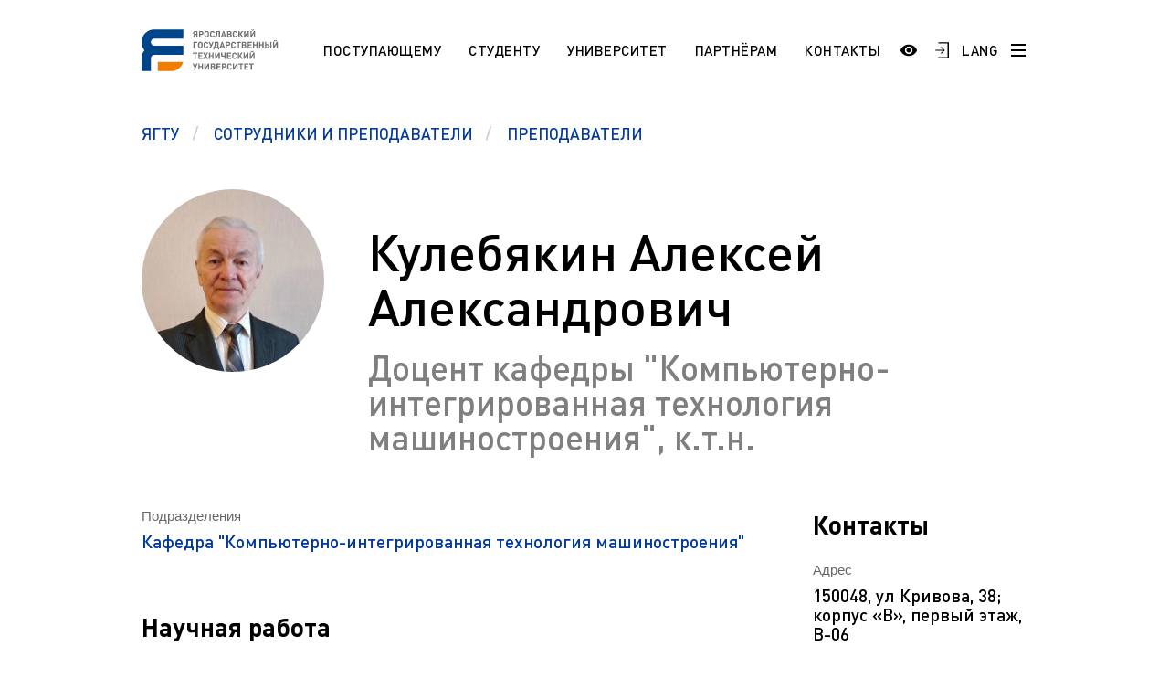

--- FILE ---
content_type: text/html; charset=UTF-8
request_url: https://ystu.ru/users/kulebyakin-aleksey-aleksandrovich/
body_size: 23439
content:
<!DOCTYPE html>
<html xml:lang="ru" lang="ru">

<head>
    <meta http-equiv="X-UA-Compatible" content="IE=edge">
    <meta name="viewport" content="width=device-width, user-scalable=no, initial-scale=1.0, maximum-scale=1.0, minimum-scale=1.0">

    <link rel="shortcut icon" type="image/x-icon" href="/favicon.ico" />
    <link rel="shortcut icon" type="image/x-icon" href="/upload/dev2fun.imagecompress/webp/favicon-16x16.webp" />
    <link rel="shortcut icon" type="image/x-icon" href="/upload/dev2fun.imagecompress/webp/favicon-32x32.webp" />
    <link rel="manifest" href="/site.webmanifest" />

    <meta name="msapplication-TileColor" content="#EFF3F4">
    <meta name="theme-color" content="#EFF3F4">

    
    <title>
        Кулебякин Алексей Александрович |         Ярославский государственный технический университет    </title>

    <style>
        /* // * Fix top bitrix panel padding */
        :root {
            --bx-panel-top-offset: 0px;
        }

        :has(#bx-panel.bx-panel-fixed) {
            --bx-panel-top-offset: 39px;
        }

        :has(#bx-panel.bx-panel-fixed:not(.bx-panel-folded)) {
            --bx-panel-top-offset: 147px;
        }

        :has(#bx-panel.bx-panel-fixed) header.header {
            top: var(--bx-panel-top-offset) !important;
        }

        .burger-menu {
            top: calc(var(--bx-panel-top-offset) + 4.375rem) !important;
        }

        .burger-menu--top {
            top: calc(var(--bx-panel-top-offset) + 6.875rem) !important;
        }

        @media screen and (max-width: 1023px) {
            .burger-menu {
                top: calc(var(--bx-panel-top-offset) + 2.75rem) !important;
            }
        }
    </style>

    <script>
        window.xtt_config =
            {"xtCursor":false,"withGsap":true,"snowflakes":true};
    </script>

    <meta http-equiv="Content-Type" content="text/html; charset=UTF-8" />
<meta name="keywords" content="Ярославский государственный технический университет" />
<meta name="description" content="Ярославский государственный технический университет" />
<link href="/bitrix/css/ez.partiallysightedplugin/uhpv-full.css?16871864301809" type="text/css"  rel="stylesheet" />
<link href="/bitrix/cache/css/s1/ystu/template_100b6545ecea3b0cf74a1cfb053f959f/template_100b6545ecea3b0cf74a1cfb053f959f_v1.css?1765977932617853" type="text/css"  data-template-style="true" rel="stylesheet" />
<script src="/bitrix/js/main/jquery/jquery-3.6.0.min.js?168546515189501"></script>
<script src="/bitrix/js/ez.partiallysightedplugin/uhpv-full.min.js?16872541176825"></script>

            <script>
                var uhe = 1,
                    lng = 'ru',
                    has = 0,
                    imgs = 1,
                    bg = 1,
                    hwidth = 0,
                    bgs = [1,2],
                    fonts = [19,22,25,28];

                document.addEventListener("DOMContentLoaded", function() { uhpv(has); });
                lgs['ru'] = {
                    1:'Показать:',
                    2:'Отключить:',
                    3:'Размер шрифтов:',
                    4:'Изображения:',
                    5:'Фон:',
                    6:'Выключить',
                    7:'А',
                    8:'Х'
                };
            </script>
            <style>
                 
            </style>
        
<!-- dev2fun module opengraph -->
<meta property="og:title" content="Ярославский государственный технический университет"/>
<meta property="og:description" content="Ярославский государственный технический университет"/>
<meta property="og:url" content="https://ystu.ru/users/kulebyakin-aleksey-aleksandrovich/"/>
<meta property="og:type" content="website"/>
<meta property="og:site_name" content="ЯГТУ"/>
<!-- /dev2fun module opengraph -->



<script  src="/bitrix/cache/js/s1/ystu/template_33dd9dd696b734c6b7786147ce217e3d/template_33dd9dd696b734c6b7786147ce217e3d_v1.js?17653764731038892"></script>
<script>var _ba = _ba || []; _ba.push(["aid", "ca13752cec0ecb1998908a90095fcaa1"]); _ba.push(["host", "ystu.ru"]); (function() {var ba = document.createElement("script"); ba.type = "text/javascript"; ba.async = true;ba.src = (document.location.protocol == "https:" ? "https://" : "http://") + "bitrix.info/ba.js";var s = document.getElementsByTagName("script")[0];s.parentNode.insertBefore(ba, s);})();</script>


</head>

<body class="">
    <div id="panel" aria-hidden="true"></div>

    <svg style="width: 0; height: 0; position: absolute; pointer-events: none;">
        <defs>
            <pattern width="600" height="240" style="width: 600px; height: 240px;" id="header-bg" patternUnits="userSpaceOnUse">
                <rect width="120" id="animate-1" height="120" x="0" y="0" style="fill: #004BFF" fill-opacity="0.8">
                    <animate attributeName="opacity" from="0" to="1" dur="5.5s" begin="0s" repeatCount="indefinite" />
                </rect>
                <rect width="120" id="animate-2" height="120" x="120" y="0" style="fill: #004BFF" fill-opacity="0.25"></rect>
                <rect width="120" id="animate-3" height="120" x="240" y="0" style="fill: #004BFF" fill-opacity="0.5"></rect>
                <rect width="120" id="animate-4" height="120" x="360" y="0" style="fill: #004BFF" fill-opacity="0.8"></rect>
                <rect width="120" id="animate-5" height="120" x="480" y="0" style="fill: #004BFF" fill-opacity="0.5"></rect>

                <rect width="120" id="animate-6" height="120" x="0" y="120" style="fill: #004BFF" fill-opacity="0.25"></rect>
                <rect width="120" id="animate-7" height="120" x="240" y="120" style="fill: #004BFF" fill-opacity="0.5"></rect>
                <rect width="120" id="animate-8" height="120" x="120" y="120" style="fill: #004BFF" fill-opacity="0.8"></rect>
                <rect width="120" id="animate-9" height="120" x="360" y="120" style="fill: #004BFF" fill-opacity="0.5"></rect>
                <rect width="120" id="animate-10" height="120" x="480" y="120" style="fill: #004BFF" fill-opacity="0.8"></rect>
            </pattern>
        </defs>
        <rect class="rect" id="bg-rectangle" x="-50%" y="0" stroke="#630" stroke-width="0" fill="url(#header-bg)" width="100%" height="100%"></rect>
    </svg>

    <div class="burger-menu js-burger-menu">
        <div class="burger-menu-header">
            <div class="burger-menu-header-search">
                
<form action="/search/">
    <input type="text" class="burger-menu-header-search__field" name="q" value="" size="15" maxlength="50" placeholder="Поиск по сайту" />
    <input type="submit" name="s" value="Найти" style="display: none;" />
</form>            </div>
        </div>

        <div class="burger-menu-navigation">
            
            <a href="" class="burger-menu-navigation__item burger-menu-navigation__item--title">
                                        <span class="burger-menu-navigation__button-more js-burger-navigation-open-more"></span>
                    </a>
    
    <div class="js-burger-mobile-more burger-menu-navigation__more">
                    <a href="/information/sno/" class="burger-menu-navigation__item" id="bx_3218110189_4868">
                СНО            </a>
                    <a href="/information/esp/" class="burger-menu-navigation__item" id="bx_3218110189_4708">
                ESP            </a>
                    <a href="https://ystu.ru/information/admissions/aspirantura/" class="burger-menu-navigation__item" id="bx_3218110189_4404">
                Аспирантура. Регламент поступления            </a>
            </div>
            <a href="/information/students/" class="burger-menu-navigation__item burger-menu-navigation__item--title">
            Студенту                            <span class="burger-menu-navigation__button-more js-burger-navigation-open-more"></span>
                    </a>
    
    <div class="js-burger-mobile-more burger-menu-navigation__more">
                    <a href="https://www.ystu.ru/news/pamyatka-pervokursnikam/" class="burger-menu-navigation__item" id="bx_3218110189_5092">
                Памятка первокурсникам            </a>
                    <a href="https://ystu.ru/university/pordrazdelenia/sluzhby-i-otdely/studencheskiy-ofis/" class="burger-menu-navigation__item" id="bx_3218110189_4608">
                Студенческий офис            </a>
                    <a href="https://ystu.ru/university/pordrazdelenia/sluzhby-i-otdely/tsentr-razvitiya-karery/" class="burger-menu-navigation__item" id="bx_3218110189_4019">
                Центр карьеры            </a>
                    <a href="/information/students/pravovoy-likbez/" class="burger-menu-navigation__item" id="bx_3218110189_290">
                Правовой ликбез            </a>
                    <a href="/information/students/polytech-connect/" class="burger-menu-navigation__item" id="bx_3218110189_287">
                Polytech Connect            </a>
                    <a href="/information/students/pamyatka-studentu/" class="burger-menu-navigation__item" id="bx_3218110189_285">
                Памятка студенту            </a>
                    <a href="/information/students/aspirantu-/" class="burger-menu-navigation__item" id="bx_3218110189_260">
                Аспиранту             </a>
                    <a href="/information/students/normativnye-dokumenty-po-obucheniyu/" class="burger-menu-navigation__item" id="bx_3218110189_254">
                Полезные документы            </a>
                    <a href="https://ystu.ru/information/students/sotsialnaya-pomoshch/" class="burger-menu-navigation__item" id="bx_3218110189_248">
                Социальная поддержка            </a>
                    <a href="/information/students/standart/" class="burger-menu-navigation__item" id="bx_3218110189_247">
                Стандарты оформления работ            </a>
                    <a href="/information/students/vneuchebnaya-zhizn/" class="burger-menu-navigation__item" id="bx_3218110189_234">
                Профком студентов            </a>
                    <a href="/information/students/raspisanie-zanyatiy/" class="burger-menu-navigation__item" id="bx_3218110189_231">
                Расписание занятий            </a>
            </div>
            <a href="/information/admissions/" class="burger-menu-navigation__item burger-menu-navigation__item--title">
            Поступающему                            <span class="burger-menu-navigation__button-more js-burger-navigation-open-more"></span>
                    </a>
    
    <div class="js-burger-mobile-more burger-menu-navigation__more">
                    <a href="/information/admissions/best/" class="burger-menu-navigation__item" id="bx_3218110189_4058">
                Программа «Поддержка лучших»            </a>
                    <a href="/information/admissions/napravleniya-podgotovki-i-obrazovatelnye-programmy/" class="burger-menu-navigation__item" id="bx_3218110189_275">
                НАПРАВЛЕНИЯ ПОДГОТОВКИ            </a>
                    <a href="/information/admissions/etudes-universitaires-pour-les-tudiants-trangers-fr/" class="burger-menu-navigation__item" id="bx_3218110189_272">
                Etudes universitaires pour les étudiants étrangers (Fr)            </a>
                    <a href="/information/admissions/section-pr-paratoire-pour-les-tudiants-trangers-fr/" class="burger-menu-navigation__item" id="bx_3218110189_271">
                Section préparatoire pour les étudiants étrangers (Fr)            </a>
                    <a href="/information/admissions/studium-f-r-die-ausl-ndischen-b-rger-de/" class="burger-menu-navigation__item" id="bx_3218110189_269">
                Studium für die ausländischen Bürger (De)            </a>
                    <a href="/information/admissions/vorbereitungsabteilung-f-r-die-ausl-ndischen-b-rger-de/" class="burger-menu-navigation__item" id="bx_3218110189_268">
                Vorbereitungsabteilung für die ausländischen Bürger (De)            </a>
                    <a href="/information/admissions/preparation-programs-for-international-students-en/" class="burger-menu-navigation__item" id="bx_3218110189_267">
                Preparation programs for international students (En)            </a>
                    <a href="/information/admissions/education-for-international-students/" class="burger-menu-navigation__item" id="bx_3218110189_266">
                Education for international students (En)            </a>
                    <a href="/information/admissions/obuchenie-dlya-inostrannykh-grazhdan/" class="burger-menu-navigation__item" id="bx_3218110189_263">
                Обучение для иностранных граждан            </a>
                    <a href="/information/admissions/magistratura/" class="burger-menu-navigation__item" id="bx_3218110189_252">
                Магистратура. Регламент поступления.            </a>
                    <a href="/information/admissions/bakalavriat-zaochnaya-forma/" class="burger-menu-navigation__item" id="bx_3218110189_251">
                Заочный бакалавриат (специалитет). Регламент поступления.            </a>
                    <a href="/information/admissions/bakalavriat-ochnaya-forma/" class="burger-menu-navigation__item" id="bx_3218110189_250">
                Очный бакалавриат (специалитет). Регламент поступления.            </a>
            </div>
            <a href="/information/university/" class="burger-menu-navigation__item burger-menu-navigation__item--title">
            Университет                            <span class="burger-menu-navigation__button-more js-burger-navigation-open-more"></span>
                    </a>
    
    <div class="js-burger-mobile-more burger-menu-navigation__more">
                    <a href="/information/university/makh-chaty-uchebnykh-grupp/" class="burger-menu-navigation__item" id="bx_3218110189_5186">
                МАХ. Чаты учебных групп            </a>
                    <a href="/information/university/49-04-01-menedzhment-fizicheskoy-kultury-sporta-i-ftines-industrii/" class="burger-menu-navigation__item" id="bx_3218110189_5176">
                49.04.01 Менеджмент физической культуры, спорта и фитнес-индустрии            </a>
                    <a href="/information/university/39-04-03-organizatsiya-raboty-s-molodezhyu/" class="burger-menu-navigation__item" id="bx_3218110189_5175">
                39.04.03 Организация работы с молодежью            </a>
                    <a href="/since/gna/" class="burger-menu-navigation__item" id="bx_3218110189_5174">
                Государственная научная аттестация            </a>
                    <a href="/information/university/a-5-2-3-regionalnaya-i-otraslevaya-ekonomika/" class="burger-menu-navigation__item" id="bx_3218110189_5168">
                А 5.2.3 Региональная и отраслевая экономика            </a>
                    <a href="/information/university/den-otkrytykh-dverey/" class="burger-menu-navigation__item" id="bx_3218110189_5164">
                День открытых дверей (карта)            </a>
                    <a href="/information/university/arkhiv/" class="burger-menu-navigation__item" id="bx_3218110189_4975">
                Архив            </a>
                    <a href="/information/university/pravila-priema-na-obuchenie-po-programmam-spo/" class="burger-menu-navigation__item" id="bx_3218110189_4828">
                Правила приема на обучение по программам СПО            </a>
                    <a href="/information/university/10-03-01-informatsionnaya-bezopasnost/" class="burger-menu-navigation__item" id="bx_3218110189_4590">
                10.03.01 Информационная безопасность            </a>
                    <a href="https://fund.ystu.ru/" class="burger-menu-navigation__item" id="bx_3218110189_4559">
                Эндаумент-фонд ЯГТУ            </a>
                    <a href="/information/university/18-02-13-tekhnologiya-proizvodstva-izdeliy-iz-polimernykh-kompozitov/" class="burger-menu-navigation__item" id="bx_3218110189_4524">
                18.02.13 Технология производства изделий из полимерных композитов            </a>
                    <a href="/sveden/" class="burger-menu-navigation__item" id="bx_3218110189_3541">
                Сведения об образовательной организации            </a>
                    <a href="https://www.ystu.ru/university/pordrazdelenia/sluzhby-i-otdely/mil/" class="burger-menu-navigation__item" id="bx_3218110189_304">
                Военный учебный центр            </a>
                    <a href="/information/university/otsenka-kachestva-raboty-yagtu/" class="burger-menu-navigation__item" id="bx_3218110189_301">
                Оценка качества работы ЯГТУ            </a>
                    <a href="http://www.ystu.ru:39445/marc/" class="burger-menu-navigation__item" id="bx_3218110189_276">
                Научно-техническая библиотека            </a>
                    <a href="https://www.ystu.ru/wprog/og/" class="burger-menu-navigation__item" id="bx_3218110189_258">
                Обращения граждан            </a>
                    <a href="/information/university/protivodeystvie-korruptsii/" class="burger-menu-navigation__item" id="bx_3218110189_257">
                Противодействие коррупции            </a>
                    <a href="/information/university/nauka/" class="burger-menu-navigation__item" id="bx_3218110189_240">
                Наука            </a>
                    <a href="/information/university/rekvizity-i-firmennyy-stil/" class="burger-menu-navigation__item" id="bx_3218110189_239">
                Реквизиты             </a>
                    <a href="/information/university/istoriya/" class="burger-menu-navigation__item" id="bx_3218110189_238">
                История            </a>
                    <a href="/users/" class="burger-menu-navigation__item" id="bx_3218110189_237">
                Сотрудники и преподаватели            </a>
                    <a href="/information/university/ob-universitete/" class="burger-menu-navigation__item" id="bx_3218110189_232">
                Добро пожаловать в ЯГТУ!            </a>
            </div>
            <a href="/information/partneram/" class="burger-menu-navigation__item burger-menu-navigation__item--title">
            Партнёрам                            <span class="burger-menu-navigation__button-more js-burger-navigation-open-more"></span>
                    </a>
    
    <div class="js-burger-mobile-more burger-menu-navigation__more">
                    <a href="/information/partneram/partrenstvo-so-srednimi-uchebnymi-zavedeniyami-i-uchrezhdeniyami-spo/" class="burger-menu-navigation__item" id="bx_3218110189_245">
                Школам и учреждениям СПО            </a>
                    <a href="https://inn.ystu.ru/" class="burger-menu-navigation__item" id="bx_3218110189_244">
                Промышленным предприятиям            </a>
            </div>
            <a href="/information/langs/" class="burger-menu-navigation__item burger-menu-navigation__item--title">
            Languages                            <span class="burger-menu-navigation__button-more js-burger-navigation-open-more"></span>
                    </a>
    
    <div class="js-burger-mobile-more burger-menu-navigation__more">
                    <a href="/information/langs/esp_1/" class="burger-menu-navigation__item" id="bx_3218110189_4709">
                ESP            </a>
                    <a href="/information/langs/ar/" class="burger-menu-navigation__item" id="bx_3218110189_270">
                AR            </a>
                    <a href="/information/langs/fr-do-you-speak/" class="burger-menu-navigation__item" id="bx_3218110189_264">
                FR            </a>
                    <a href="/information/langs/en-do-you-speak/" class="burger-menu-navigation__item" id="bx_3218110189_235">
                EN            </a>
            </div>
    
    <div class="js-burger-mobile-more burger-menu-navigation__more">
            </div>
            <a href="/contacts/" class="burger-menu-navigation__item burger-menu-navigation__item--title">
            Контакты                    </a>
    
    <div class="js-burger-mobile-more burger-menu-navigation__more">
            </div>

            <div class="header-social">
                
    <a href="https://vk.com/ystu" class="header-social__item header-social__item--vk">
        <svg width="25" height="15" viewBox="0 0 25 15" fill="none" xmlns="http://www.w3.org/2000/svg"><path d="M24.4079 13.6396C24.3781 13.5756 24.3504 13.5225 24.3247 13.4799C23.899 12.7132 23.0854 11.772 21.8845 10.6562L21.8591 10.6307L21.8464 10.6182L21.8336 10.6053H21.8207C21.2757 10.0857 20.9305 9.73639 20.786 9.55754C20.5215 9.21683 20.4623 8.87195 20.6068 8.52252C20.7089 8.2585 21.0925 7.70094 21.7567 6.84907C22.106 6.39761 22.3827 6.03578 22.587 5.76317C24.0606 3.8041 24.6995 2.55223 24.5035 2.00707L24.4274 1.87967C24.3762 1.80297 24.2442 1.73281 24.0315 1.66882C23.8183 1.60496 23.5459 1.5944 23.2136 1.63696L19.5343 1.66237C19.4747 1.64125 19.3895 1.64322 19.2787 1.66882C19.1679 1.69441 19.1125 1.70726 19.1125 1.70726L19.0485 1.73925L18.9976 1.77769C18.955 1.80311 18.9082 1.84781 18.857 1.91171C18.8062 1.97539 18.7636 2.05012 18.7296 2.13527C18.329 3.16586 17.8736 4.12405 17.3624 5.0098C17.0473 5.53796 16.7578 5.99568 16.4935 6.38325C16.2295 6.77067 16.0081 7.05612 15.8293 7.2391C15.6504 7.42225 15.4888 7.56898 15.3437 7.67982C15.1989 7.79071 15.0883 7.83756 15.0118 7.82042C14.935 7.80328 14.8627 7.78628 14.7943 7.76927C14.6752 7.69257 14.5793 7.58827 14.507 7.45626C14.4345 7.32425 14.3856 7.1581 14.36 6.95795C14.3346 6.75765 14.3196 6.58537 14.3153 6.44052C14.3113 6.29585 14.3131 6.09122 14.3218 5.82721C14.3306 5.56306 14.3346 5.38434 14.3346 5.29063C14.3346 4.96693 14.3409 4.61561 14.3536 4.23659C14.3665 3.85758 14.3769 3.55727 14.3856 3.33604C14.3943 3.11458 14.3983 2.88028 14.3983 2.63327C14.3983 2.38626 14.3833 2.19255 14.3536 2.05195C14.3242 1.91153 14.2792 1.77523 14.2198 1.64309C14.1601 1.51108 14.0726 1.40897 13.9579 1.33648C13.8429 1.26407 13.7 1.20662 13.5299 1.16393C13.0785 1.06177 12.5036 1.0065 11.805 0.997912C10.2209 0.980907 9.20301 1.0832 8.75159 1.30466C8.57274 1.39823 8.41088 1.52607 8.26617 1.68779C8.11282 1.87524 8.09143 1.97754 8.20213 1.99436C8.71325 2.07092 9.07508 2.25408 9.28803 2.54364L9.36478 2.69708C9.42447 2.80779 9.48407 3.00379 9.54372 3.2848C9.60328 3.56582 9.64172 3.87669 9.65864 4.21722C9.70115 4.83908 9.70115 5.3714 9.65864 5.81423C9.61599 6.25724 9.57572 6.60211 9.53728 6.84912C9.49884 7.09613 9.44138 7.29629 9.36478 7.44955C9.28803 7.60285 9.23698 7.69656 9.21138 7.73056C9.18583 7.76457 9.16453 7.78601 9.14761 7.79442C9.03691 7.83684 8.92177 7.85845 8.80261 7.85845C8.68326 7.85845 8.53855 7.79876 8.36824 7.67946C8.19797 7.56016 8.02126 7.3963 7.83811 7.18759C7.65495 6.97884 7.4484 6.68713 7.21835 6.31241C6.98848 5.93769 6.74997 5.49482 6.50296 4.9838L6.2986 4.61319C6.17084 4.37478 5.99632 4.02762 5.77487 3.57204C5.55327 3.11628 5.35741 2.67543 5.18715 2.24956C5.11908 2.0707 5.01683 1.93453 4.88058 1.84083L4.81663 1.80239C4.77412 1.76838 4.70588 1.73227 4.61227 1.69379C4.51852 1.65535 4.4207 1.62778 4.31841 1.61082L0.817815 1.63624C0.460099 1.63624 0.217386 1.71728 0.0895855 1.87913L0.0384385 1.9557C0.0128874 1.99834 0 2.06645 0 2.1602C0 2.2539 0.0255511 2.3689 0.0766981 2.50507C0.58772 3.70611 1.14345 4.86441 1.74388 5.98016C2.3443 7.0959 2.86607 7.99467 3.30885 8.67564C3.75172 9.35711 4.20314 10.0003 4.6631 10.6048C5.12307 11.2096 5.42753 11.5972 5.5765 11.7674C5.72564 11.938 5.84279 12.0655 5.92795 12.1507L6.24741 12.4573C6.45181 12.6617 6.75198 12.9066 7.14805 13.1918C7.5442 13.4773 7.98278 13.7583 8.464 14.0353C8.94531 14.3119 9.50524 14.5376 10.1441 14.7122C10.7829 14.8869 11.4046 14.9571 12.0094 14.9232H13.4786C13.7766 14.8975 14.0024 14.8038 14.1558 14.6421L14.2066 14.578C14.2408 14.5272 14.2728 14.4482 14.3024 14.342C14.3323 14.2355 14.3471 14.1182 14.3471 13.9906C14.3384 13.6245 14.3663 13.2944 14.43 13.0006C14.4937 12.7069 14.5662 12.4854 14.6474 12.3363C14.7285 12.1873 14.8201 12.0615 14.922 11.9596C15.0241 11.8575 15.0969 11.7956 15.1396 11.7743C15.182 11.7528 15.2158 11.7383 15.2414 11.7296C15.4458 11.6615 15.6864 11.7274 15.9635 11.9277C16.2403 12.1279 16.5 12.3751 16.7429 12.6688C16.9856 12.9628 17.2773 13.2926 17.6179 13.6588C17.9588 14.0251 18.2568 14.2974 18.5122 14.4765L18.7676 14.6298C18.9382 14.7321 19.1597 14.8258 19.4323 14.911C19.7044 14.9961 19.9428 15.0174 20.1475 14.9748L23.418 14.9238C23.7415 14.9238 23.9932 14.8702 24.1718 14.764C24.3507 14.6575 24.4569 14.5402 24.4912 14.4127C24.5254 14.2849 24.5272 14.14 24.4977 13.9781C24.4674 13.8165 24.4376 13.7035 24.4079 13.6396Z" fill="black" /></svg>    </a>
    <a href="https://ok.ru/group/57067215782046" class="header-social__item header-social__item--ok">
        <svg version="1.0" xmlns="http://www.w3.org/2000/svg" width="20.000000pt" height="20.000000pt" viewBox="0 0 20.000000 20.000000" preserveAspectRatio="xMidYMid meet"><g transform="translate(0.000000,20.000000) scale(0.003906,-0.003906)" fill="#000000" stroke="none"><path d="M0 2560 l0 -2560 2560 0 2560 0 0 2560 0 2560 -2560 0 -2560 0 0 -2560z m2930 2426 c681 -114 1237 -457 1627 -1002 396 -553 542 -1255 402 -1937 -28 -135 -115 -396 -177 -528 -241 -515 -666 -940 -1181 -1181 -132 -62 -393 -149 -528 -177 -1324 -271 -2599 541 -2903 1849 -54 231 -74 541 -51 786 53 563 304 1097 706 1499 390 390 918 644 1465 704 127 14 527 6 640 -13z" /><path d="M2350 4499 c-212 -24 -443 -90 -638 -184 -392 -188 -719 -515 -907 -907 -288 -601 -254 -1293 93 -1867 185 -307 485 -578 814 -736 668 -321 1451 -239 2043 214 85 65 247 223 318 311 420 520 546 1213 336 1845 -100 300 -262 559 -490 781 -218 211 -449 353 -730 448 -272 92 -569 125 -839 95z m379 -429 c130 -31 231 -89 332 -190 150 -149 217 -324 206 -540 -15 -318 -236 -581 -549 -655 -89 -21 -239 -19 -329 4 -137 35 -228 86 -326 182 -135 132 -201 280 -210 474 -6 142 12 229 73 355 39 80 61 109 134 182 140 139 298 205 495 207 59 1 119 -6 174 -19z m-709 -1585 c159 -74 241 -101 370 -120 120 -19 220 -19 340 0 132 19 213 46 374 122 107 51 148 66 182 65 119 -1 215 -127 185 -242 -24 -92 -105 -143 -488 -310 -84 -36 -120 -56 -114 -64 206 -261 471 -611 485 -643 69 -155 -102 -316 -260 -244 -30 14 -72 55 -151 147 -61 71 -169 199 -242 284 -73 85 -137 155 -142 155 -5 0 -118 -126 -252 -280 -157 -182 -256 -287 -282 -302 -79 -45 -186 -19 -249 60 -24 30 -31 50 -34 98 -4 53 -1 65 25 107 23 36 411 533 480 613 12 14 0 22 -109 69 -244 106 -424 197 -451 229 -94 112 -30 287 118 321 44 11 66 4 215 -65z" /><path d="M2443 3722 c-65 -23 -131 -74 -177 -136 -130 -176 -60 -440 142 -534 49 -23 70 -27 152 -27 82 0 103 4 152 27 71 33 138 100 175 176 25 50 28 68 28 152 0 83 -3 102 -27 150 -35 71 -107 143 -177 177 -72 36 -192 42 -268 15z" /></g></svg>    </a>
    <a href="https://t.me/YaroslavlSTU" class="header-social__item header-social__item--telegram">
        <svg version="1.0" xmlns="http://www.w3.org/2000/svg" width="28.000000pt" height="28.000000pt" viewBox="0 0 28.000000 28.000000" preserveAspectRatio="xMidYMid meet"><g transform="translate(0.000000,28.000000) scale(0.100000,-0.100000)" fill="#000000" stroke="none"><path d="M133 192 c-67 -26 -124 -50 -128 -54 -4 -4 11 -12 33 -18 39 -10 44 -9 112 35 38 25 73 45 77 45 3 0 -21 -25 -55 -56 -50 -45 -62 -61 -62 -86 0 -30 1 -31 19 -14 19 17 21 17 57 -8 46 -31 46 -31 69 84 9 47 19 93 21 103 8 25 -6 22 -143 -31z" /></g></svg>    </a>
    <a href="https://rutube.ru/channel/25503199/" class="header-social__item header-social__item--rutube">
        <svg width="28" height="28" viewBox="0 0 192 192" xmlns="http://www.w3.org/2000/svg" xml:space="preserve" fill="none"><path fill="#ffffff" d="M128.689 47.57H20.396v116.843h30.141V126.4h57.756l26.352 38.013h33.75l-29.058-38.188c9.025-1.401 15.522-4.73 19.493-9.985 3.97-5.255 5.956-13.664 5.956-24.875v-8.759c0-6.657-.721-11.912-1.985-15.941-1.264-4.029-3.43-7.533-6.498-10.686-3.249-2.978-6.858-5.08-11.19-6.481-4.332-1.226-9.747-1.927-16.424-1.927zm-4.873 53.08H50.537V73.321h73.279c4.15 0 7.038.7 8.482 1.927 1.444 1.226 2.347 3.503 2.347 6.832v9.81c0 3.503-.903 5.78-2.347 7.006s-4.331 1.752-8.482 1.752z" style="display:inline;fill:none;stroke:#000000;stroke-width:12;stroke-linecap:round;stroke-linejoin:round;stroke-dasharray:none;stroke-opacity:1" transform="translate(1.605 -1.99)" /><path fill="#F41240" d="M162.324 45.568c5.52 0 9.998-4.477 9.998-10s-4.478-10-9.998-10c-5.524 0-10.002 4.477-10.002 10s4.478 10 10.002 10z" style="display:inline;fill:#000000;fill-opacity:1;stroke:none;stroke-width:10.6667;stroke-linecap:round;stroke-linejoin:round;stroke-dasharray:none;stroke-opacity:1" transform="translate(1.605 -1.99)" /></svg>    </a>
            </div>
        </div>
    </div>

    
<header class="header  js-header">
    <div class="header__row wrapper">
        <div class="header-container">
                            <a href="/" class="logotype logotype--big"></a>
            
            
<nav class="header-navigation">
                        <a href="/admissions/" class="header-navigation__item active">Поступающему</a>
                                <a href="/students/" class="header-navigation__item active">Студенту</a>
                                <a href="/university/" class="header-navigation__item active">Университет</a>
                                <a href="/partneram/" class="header-navigation__item active">Партнёрам</a>
                                <a href="/contacts/" class="header-navigation__item active">Контакты</a>
            </nav>        </div>

        <div class="header-search">
            
<form action="/search/">
    <input type="text" name="q" value="" size="15" maxlength="50" class="header-search__field" placeholder="Поиск по сайту" />
    <input type="submit" name="s" value="Найти" class="header-search__button" />
</form>        </div>

        <div class="header-container">
            <div class="header-controls">
                <a href="#" class="header-controls__item header-controls__item--search js-header-controls-search">
                    <svg width="19" height="19" viewBox="0 0 19 19" fill="none" xmlns="http://www.w3.org/2000/svg">
                        <path d="M14.25 7.5C14.25 11.2279 11.2279 14.25 7.5 14.25C3.77208 14.25 0.75 11.2279 0.75 7.5C0.75 3.77208 3.77208 0.75 7.5 0.75C11.2279 0.75 14.25 3.77208 14.25 7.5Z" stroke="black" stroke-width="1.5" />
                        <path d="M12 12L18 18" stroke="black" stroke-width="1.7" />
                    </svg>
                </a>

                <span class="header-controls__item header-controls__item--login"><a href="javascript://" onclick="uvcl();$('<style></style>').appendTo($('head'));" class="ez-psp-link" alt="Версия сайта для слабовидящих">
            <div id="uhvb" class="ez-psp-bigbutton">
                <div class="ez-psp-text">Версия сайта для слабовидящих</div>
            </div>
          </a></span>

                <a href="https://www.ystu.ru/WPROG/auth.php" class="header-controls__item header-controls__item--login">
                    <svg width="17" height="20" viewBox="0 0 17 20" fill="none" xmlns="http://www.w3.org/2000/svg">
                        <path d="M7.9901 6H6.2862L9.68361 9.35584H0.36932V10.6338H9.68361L6.2862 14H7.9901L12.0005 10L7.9901 6Z" fill="black" />
                        <path d="M4.00049 1H16.0005V19H4.00049" stroke="black" stroke-width="1.5" />
                    </svg>
                </a>

                <a href="/information/langs/" class="header-controls__item header-controls__item--language">LANG</a>

                <a href="#" class="header-controls__item header-controls__item--burger js-burger-button">
                    <span class="burger-line"></span>
                    <span class="burger-line"></span>
                    <span class="burger-line"></span>
                </a>
            </div>
        </div>
    </div>
</header>
<section class="page-header">
    <div class="wrapper">
        <div class="breadcrumbs breadcrumbs--blue" aria-label="breadcrumb" itemprop="http://schema.org/breadcrumb" itemscope itemtype="http://schema.org/BreadcrumbList">
            <a href="/" itemprop="item" title="ЯГТУ" content="/" class="breadcrumbs__item" itemscope itemtype="http://schema.org/ListItem">
                <span itemprop="name">ЯГТУ</span>
                <meta itemprop="position" content="1" />
            </a>
            <a href="/users/" itemprop="item" title="Сотрудники и преподаватели" content="/users/" class="breadcrumbs__item" itemscope itemtype="http://schema.org/ListItem">
                <span itemprop="name">Сотрудники и преподаватели</span>
                <meta itemprop="position" content="2" />
            </a>
            <a href="/users/" itemprop="item" title="преподаватели" content="/users/" class="breadcrumbs__item active" aria-current="page" itemscope itemtype="http://schema.org/ListItem">
                <span itemprop="name">преподаватели</span>
                <meta itemprop="position" content="3" />
            </a></div>    </div>
</section>


<section class="page-main">
    <div class="wrapper">
        <div class="user-detail">
            <div class="d-flex flex-column align-items-center me-2 me-lg-5">
                <div class="user-detail__image me-0" style="background-image: url(/upload/dev2fun.imagecompress/webp/resize_cache/iblock/c5e/zqwipxa3fw03ixaxsvmw6d5t6wah412x/440_440_1/123.webp);"></div>
                            </div>
                        <div class="user-detail-info">
                <h1 class="user-detail-info__name">Кулебякин Алексей Александрович</h1>
                <p class="user-detail-info__description">Доцент кафедры "Компьютерно-интегрированная технология машиностроения", к.т.н.</p>
            </div>
        </div>

        <div class="user-layout">
            <div class="user-layout__page">
                                    <div class="user-detail-contacts-contact user-detail-contacts-contact--big">
                        <h3 class="user-detail-contact__title">Подразделения</h3>
                                                    <a href="/university/pordrazdelenia/kaf%20/kafedra-kompyuterno-integrirovannaya-tekhnologiya-mashinostroeniya/" class="user-detail-contact__description">Кафедра &quot;Компьютерно-интегрированная технология машиностроения&quot;</a>
                                            </div>
                    <br />
                
                
                
                
                                    <h2 class="user-detail__title">Научная работа</h2>
                    <p class="user-detail__description"><span style="font-size: 16pt;">Научная работа - автоматизация технологических процессов и производств.&nbsp;</span></p>
                
                                    <h2 class="user-detail__title">Публикации</h2>
                    <p class="user-detail__description">Общее число публикаций - 75, из них 11 - авторские свидетельства и патенты РФ на изобретения.&nbsp;<br>
 Основные публикации.&nbsp;
<div class="page-main-content__spoiler js-spoiler">
	 1) А.А. Кулебякин. Выбор аппаратных и программных средств управления ме-хатронных систем координатного позиционирования по критериям их соответ-ствия параметрам основных подсистем. Автореферат диссертации. - Рыбинск: РГАТА, 2000 г. - 16 с.<br>
	 2) А.А. Кулебякин, В.К. Мясников. Анализ структуры мехатронной системы ко-ординатного позиционирования. Мехатроника. Изд-во «Машиностроение». - М.: 2001.- №9.- С. 8-12.&nbsp;<br>
	 3) Кулебякин А.А., А.Н. Колтышев. Философские вопросы мехатроники. Соци-альные и гносеологические проблемы общества: Сб. науч. тр. Вып. 2. /Под общ. Ред. Л.Н. Размолодина. – Ярославль: ООО НТЦ «Рубеж», 2006.- С.210-214.<br>
	 4) А.А. Кулебякин, Л.А. Вахрин, К.А. Украженко. Диагностика компьютерных технологических систем. Учеб. пособие. - /Ярославль: изд. ЯГТУ, 2005. - 62 с.<br>
	 (Допущено УМО АМ в качестве уч.пособия для студ. ВУЗов, обучающихся по спец. констр.-техн. обеспечение маш. производств).<br>
	 5) А.А. Кулебякин, А.А. Станкова. Функциональные возможности&nbsp; CNC SINUMERIK и моделирование механической обработки. Международная научная конференция Математические Методы в Технике и Технологиях ММТТ- 31. 10 сент-14 сент 2018 г. Санкт-Петербургский государственный технологический институт , Санкт-Петербург. Сборник трудов XXIX Международной научной конференции. Т.5. С.116-119.
</div>
 <br></p>
                                    
                                    <h2 class="user-detail__title user-detail__title--margin-big">О сотруднике</h2>
                    <p class="user-detail__description"><span style="font-size: 16pt;">В 1981 г. получил высшее образование в Ярославском политехническом институте по специальности "Автоматизация и комплексная механизация химико-технологических процессов". В 2000 г., закончив аспирантуру ЯГТУ, защитил кандидатскую диссертацию в Рыбинской государственной авиационной технологической академии. </span><br>
 <span style="font-size: 16pt;">
Производственный стаж составляет работа в качестве техника, инженера, ведущего инженера. </span><br>
 <span style="font-size: 16pt;">
С 1969 г. работал на Новоярославском НПЗ и ЯПВТИ, с 1991 г. - в Информационно-вычислительном центре ЯГТУ, </span><br>
 <span style="font-size: 16pt;">
С 2000 г. – преподаватель на кафедре «Компьютерно-интегрированная технология машиностроения». </span><br>
 <span style="font-size: 16pt;">
Прошел курсы повышения квалификации:</span><br>
 <span style="font-size: 16pt;">
- «Основы роботизированной свар-ки» (ООО Камацу Мануфэкчуринг Рус 2011 г.).</span><br>
 <span style="font-size: 16pt;">
- «Основы робототехники» (Лекториум Центра педагогического мастерства (ЦПМ) ГАОУ ДПО г. Москвы, 2016 г.).</span><br>
 <span style="font-size: 16pt;">
- «Практическое цифровое программирование и наладка станка с ЧПУ» (ЯГТУ, Образовательный центр Autоdesk, 2016г.).</span><br>
 <span style="font-size: 16pt;">
- «Инновационные инструменты и возможности для комплектования библиотечных фондов в электронном виде» (ОАО «Ай Пи Эр Медиа», 2017 г.).</span></p>
                
                                    <h2 class="user-detail__title user-detail__title--margin-big">Дополнительная информация</h2>
                    <p class="user-detail__description">За организацию лекции-экскурсии «Программирование роботов-манипуляторов» для общеобразовательных учреждений г. Ярославля и активную просветительскую работу получил благодарственное письмо от Департамента образования мэрии г. Ярославля (2017 г.).&nbsp;<br>
 Ветеран труда Ярославской области.<br></p>
                            </div>

            <div class="user-layout__aside">
                                    <div class="user-detail-contacts">
                                                    <h2 class="user-detail-contacts__title">Контакты</h2>
                            <!-- <div class="user-detail-contacts__row"> -->
                                                            <div class="user-detail-contact">
                                    <h3 class="user-detail-contact__title">Адрес</h3>
                                    <p class="user-detail-contact__description">150048, ул Кривова, 38; корпус «В», первый этаж, В-06</p>
                                </div>
                                                                                        <div class="user-detail-contact">
                                    <h3 class="user-detail-contact__title">Телефон</h3>
                                    <p class="user-detail-contact__description">+7 (4852) 44-02-76</p>
                                </div>
                                                                                
                                                    <!-- <h2 class="user-detail-contacts__title">Google Scholar</h2> -->
                                                            <div class="user-detail-contact">
                                    <h3 class="user-detail-contact__title">SPIN РИНЦ</h3>
                                    <a target="_blank" href="https://elibrary.ru/author_items.asp?authorid=360255" class="user-detail-contact__description"> 6617-0050</a>
                                </div>
                                                                                                                                                                                                                    <!-- </div> -->
                    </div>
                            </div>
        </div>
    </div>
</section>

<footer class="footer">
    <div class="wrapper">
        <div class="footer-container">
            
<div class="footer-container__left">
            
        <div class="footer-links js-footer-links"  style="display: none;">
                            <a href="https://ystu.ru/information/admissions/aspirantura/" class="footer-links__link" id="bx_651765591_4404">
                    Аспирантура. Регламент поступления                </a>
                            <a href="/information/sno/" class="footer-links__link" id="bx_651765591_4868">
                    СНО                </a>
                            <a href="/information/esp/" class="footer-links__link" id="bx_651765591_4708">
                    ESP                </a>
                    </div>
                        <a href="/information/students/" class="footer-navigation__title ">
                Студенту                                    <span class="footer-navigation__button-more js-footer-navigation-open-more"></span>
                            </a>
        
        <div class="footer-links js-footer-links" >
                            <a href="https://ystu.ru/information/students/sotsialnaya-pomoshch/" class="footer-links__link" id="bx_651765591_248">
                    Социальная поддержка                </a>
                            <a href="/information/students/standart/" class="footer-links__link" id="bx_651765591_247">
                    Стандарты оформления работ                </a>
                            <a href="https://www.ystu.ru/news/pamyatka-pervokursnikam/" class="footer-links__link" id="bx_651765591_5092">
                    Памятка первокурсникам                </a>
                            <a href="/information/students/normativnye-dokumenty-po-obucheniyu/" class="footer-links__link" id="bx_651765591_254">
                    Полезные документы                </a>
                            <a href="/information/students/pamyatka-studentu/" class="footer-links__link" id="bx_651765591_285">
                    Памятка студенту                </a>
                            <a href="/information/students/raspisanie-zanyatiy/" class="footer-links__link" id="bx_651765591_231">
                    Расписание занятий                </a>
                            <a href="https://ystu.ru/university/pordrazdelenia/sluzhby-i-otdely/studencheskiy-ofis/" class="footer-links__link" id="bx_651765591_4608">
                    Студенческий офис                </a>
                            <a href="https://ystu.ru/university/pordrazdelenia/sluzhby-i-otdely/tsentr-razvitiya-karery/" class="footer-links__link" id="bx_651765591_4019">
                    Центр карьеры                </a>
                            <a href="/information/students/vneuchebnaya-zhizn/" class="footer-links__link" id="bx_651765591_234">
                    Профком студентов                </a>
                            <a href="/information/students/pravovoy-likbez/" class="footer-links__link" id="bx_651765591_290">
                    Правовой ликбез                </a>
                            <a href="/information/students/aspirantu-/" class="footer-links__link" id="bx_651765591_260">
                    Аспиранту                 </a>
                    </div>
                        <a href="/information/admissions/" class="footer-navigation__title ">
                Поступающему                                    <span class="footer-navigation__button-more js-footer-navigation-open-more"></span>
                            </a>
        
        <div class="footer-links js-footer-links" >
                            <a href="/information/admissions/napravleniya-podgotovki-i-obrazovatelnye-programmy/" class="footer-links__link" id="bx_651765591_275">
                    НАПРАВЛЕНИЯ ПОДГОТОВКИ                </a>
                            <a href="/information/admissions/bakalavriat-zaochnaya-forma/" class="footer-links__link" id="bx_651765591_251">
                    Заочный бакалавриат (специалитет). Регламент поступления.                </a>
                            <a href="/information/admissions/bakalavriat-ochnaya-forma/" class="footer-links__link" id="bx_651765591_250">
                    Очный бакалавриат (специалитет). Регламент поступления.                </a>
                            <a href="/information/admissions/magistratura/" class="footer-links__link" id="bx_651765591_252">
                    Магистратура. Регламент поступления.                </a>
                            <a href="/information/admissions/best/" class="footer-links__link" id="bx_651765591_4058">
                    Программа «Поддержка лучших»                </a>
                            <a href="/information/admissions/obuchenie-dlya-inostrannykh-grazhdan/" class="footer-links__link" id="bx_651765591_263">
                    Обучение для иностранных граждан                </a>
                    </div>
                        <a href="/information/university/" class="footer-navigation__title ">
                Университет                                    <span class="footer-navigation__button-more js-footer-navigation-open-more"></span>
                            </a>
        
        <div class="footer-links js-footer-links" >
                            <a href="/information/university/ob-universitete/" class="footer-links__link" id="bx_651765591_232">
                    Добро пожаловать в ЯГТУ!                </a>
                            <a href="/information/university/pravila-priema-na-obuchenie-po-programmam-spo/" class="footer-links__link" id="bx_651765591_4828">
                    Правила приема на обучение по программам СПО                </a>
                            <a href="/users/" class="footer-links__link" id="bx_651765591_237">
                    Сотрудники и преподаватели                </a>
                            <a href="/information/university/nauka/" class="footer-links__link" id="bx_651765591_240">
                    Наука                </a>
                            <a href="/information/university/istoriya/" class="footer-links__link" id="bx_651765591_238">
                    История                </a>
                            <a href="/since/gna/" class="footer-links__link" id="bx_651765591_5174">
                    Государственная научная аттестация                </a>
                            <a href="/information/university/rekvizity-i-firmennyy-stil/" class="footer-links__link" id="bx_651765591_239">
                    Реквизиты                 </a>
                            <a href="/information/university/makh-chaty-uchebnykh-grupp/" class="footer-links__link" id="bx_651765591_5186">
                    МАХ. Чаты учебных групп                </a>
                            <a href="/information/university/49-04-01-menedzhment-fizicheskoy-kultury-sporta-i-ftines-industrii/" class="footer-links__link" id="bx_651765591_5176">
                    49.04.01 Менеджмент физической культуры, спорта и фитнес-индустрии                </a>
                            <a href="/information/university/39-04-03-organizatsiya-raboty-s-molodezhyu/" class="footer-links__link" id="bx_651765591_5175">
                    39.04.03 Организация работы с молодежью                </a>
                            <a href="/information/university/a-5-2-3-regionalnaya-i-otraslevaya-ekonomika/" class="footer-links__link" id="bx_651765591_5168">
                    А 5.2.3 Региональная и отраслевая экономика                </a>
                            <a href="/information/university/den-otkrytykh-dverey/" class="footer-links__link" id="bx_651765591_5164">
                    День открытых дверей (карта)                </a>
                            <a href="/information/university/arkhiv/" class="footer-links__link" id="bx_651765591_4975">
                    Архив                </a>
                            <a href="/information/university/10-03-01-informatsionnaya-bezopasnost/" class="footer-links__link" id="bx_651765591_4590">
                    10.03.01 Информационная безопасность                </a>
                            <a href="https://fund.ystu.ru/" class="footer-links__link" id="bx_651765591_4559">
                    Эндаумент-фонд ЯГТУ                </a>
                            <a href="/information/university/18-02-13-tekhnologiya-proizvodstva-izdeliy-iz-polimernykh-kompozitov/" class="footer-links__link" id="bx_651765591_4524">
                    18.02.13 Технология производства изделий из полимерных композитов                </a>
                            <a href="/sveden/" class="footer-links__link" id="bx_651765591_3541">
                    Сведения об образовательной организации                </a>
                            <a href="https://www.ystu.ru/university/pordrazdelenia/sluzhby-i-otdely/mil/" class="footer-links__link" id="bx_651765591_304">
                    Военный учебный центр                </a>
                            <a href="/information/university/otsenka-kachestva-raboty-yagtu/" class="footer-links__link" id="bx_651765591_301">
                    Оценка качества работы ЯГТУ                </a>
                            <a href="https://www.ystu.ru/wprog/og/" class="footer-links__link" id="bx_651765591_258">
                    Обращения граждан                </a>
                            <a href="/information/university/protivodeystvie-korruptsii/" class="footer-links__link" id="bx_651765591_257">
                    Противодействие коррупции                </a>
                    </div>
                        <a href="/information/partneram/" class="footer-navigation__title ">
                Партнёрам                            </a>
        
        <div class="footer-links js-footer-links"  style="display: none;">
                    </div>
                        <a href="/information/langs/" class="footer-navigation__title ">
                Languages                            </a>
        
        <div class="footer-links js-footer-links"  style="display: none;">
                    </div>
            
        <div class="footer-links js-footer-links"  style="display: none;">
                    </div>
                        <a href="/contacts/" class="footer-navigation__title ">
                Контакты                            </a>
        
        <div class="footer-links js-footer-links"  style="display: none;">
                    </div>
                        <a href="/sveden/" class="footer-navigation__title  footer-social footer-social--mobile">
                Сведения об образовательной организации                            </a>
        
        <div class="footer-links js-footer-links"  style="display: none;">
                    </div>
    </div>
            <div class="footer-navigation footer-navigation--contacts">
                <div class="footer-layout">
                    <div class="footer-layout__block">
                        <div class="footer-contacts">
                            <div class="footer-contact">
                                <h4 class="footer-contact__phone">
                                    +7 (4852) 40-21-99                                </h4>
                                <div class="footer-contact__description">По общим вопросам</div>
                            </div>

                            <div class="footer-contact">
                                <h4 class="footer-contact__phone">
                                    8-800-250-76-77                                </h4>
                                <div class="footer-contact__description">
                                    По вопросам поступления (бакалавриат и магистратура)
                                </div>
                            </div>

                            <div class="footer-contact">
                                <h4 class="footer-contact__phone">
                                                                    </h4>
                                <div class="footer-contact__description">По вопросам дополнительного образования</div>
                            </div>
                        </div>

                        <div class="footer-location">
                            150023, г. Ярославль, Московский пр., д. 88                        </div>

                        <div class="footer-social">
                            
    <a href="https://vk.com/ystu" class="header-social__item header-social__item--vk">
        <svg width="25" height="15" viewBox="0 0 25 15" fill="none" xmlns="http://www.w3.org/2000/svg"><path d="M24.4079 13.6396C24.3781 13.5756 24.3504 13.5225 24.3247 13.4799C23.899 12.7132 23.0854 11.772 21.8845 10.6562L21.8591 10.6307L21.8464 10.6182L21.8336 10.6053H21.8207C21.2757 10.0857 20.9305 9.73639 20.786 9.55754C20.5215 9.21683 20.4623 8.87195 20.6068 8.52252C20.7089 8.2585 21.0925 7.70094 21.7567 6.84907C22.106 6.39761 22.3827 6.03578 22.587 5.76317C24.0606 3.8041 24.6995 2.55223 24.5035 2.00707L24.4274 1.87967C24.3762 1.80297 24.2442 1.73281 24.0315 1.66882C23.8183 1.60496 23.5459 1.5944 23.2136 1.63696L19.5343 1.66237C19.4747 1.64125 19.3895 1.64322 19.2787 1.66882C19.1679 1.69441 19.1125 1.70726 19.1125 1.70726L19.0485 1.73925L18.9976 1.77769C18.955 1.80311 18.9082 1.84781 18.857 1.91171C18.8062 1.97539 18.7636 2.05012 18.7296 2.13527C18.329 3.16586 17.8736 4.12405 17.3624 5.0098C17.0473 5.53796 16.7578 5.99568 16.4935 6.38325C16.2295 6.77067 16.0081 7.05612 15.8293 7.2391C15.6504 7.42225 15.4888 7.56898 15.3437 7.67982C15.1989 7.79071 15.0883 7.83756 15.0118 7.82042C14.935 7.80328 14.8627 7.78628 14.7943 7.76927C14.6752 7.69257 14.5793 7.58827 14.507 7.45626C14.4345 7.32425 14.3856 7.1581 14.36 6.95795C14.3346 6.75765 14.3196 6.58537 14.3153 6.44052C14.3113 6.29585 14.3131 6.09122 14.3218 5.82721C14.3306 5.56306 14.3346 5.38434 14.3346 5.29063C14.3346 4.96693 14.3409 4.61561 14.3536 4.23659C14.3665 3.85758 14.3769 3.55727 14.3856 3.33604C14.3943 3.11458 14.3983 2.88028 14.3983 2.63327C14.3983 2.38626 14.3833 2.19255 14.3536 2.05195C14.3242 1.91153 14.2792 1.77523 14.2198 1.64309C14.1601 1.51108 14.0726 1.40897 13.9579 1.33648C13.8429 1.26407 13.7 1.20662 13.5299 1.16393C13.0785 1.06177 12.5036 1.0065 11.805 0.997912C10.2209 0.980907 9.20301 1.0832 8.75159 1.30466C8.57274 1.39823 8.41088 1.52607 8.26617 1.68779C8.11282 1.87524 8.09143 1.97754 8.20213 1.99436C8.71325 2.07092 9.07508 2.25408 9.28803 2.54364L9.36478 2.69708C9.42447 2.80779 9.48407 3.00379 9.54372 3.2848C9.60328 3.56582 9.64172 3.87669 9.65864 4.21722C9.70115 4.83908 9.70115 5.3714 9.65864 5.81423C9.61599 6.25724 9.57572 6.60211 9.53728 6.84912C9.49884 7.09613 9.44138 7.29629 9.36478 7.44955C9.28803 7.60285 9.23698 7.69656 9.21138 7.73056C9.18583 7.76457 9.16453 7.78601 9.14761 7.79442C9.03691 7.83684 8.92177 7.85845 8.80261 7.85845C8.68326 7.85845 8.53855 7.79876 8.36824 7.67946C8.19797 7.56016 8.02126 7.3963 7.83811 7.18759C7.65495 6.97884 7.4484 6.68713 7.21835 6.31241C6.98848 5.93769 6.74997 5.49482 6.50296 4.9838L6.2986 4.61319C6.17084 4.37478 5.99632 4.02762 5.77487 3.57204C5.55327 3.11628 5.35741 2.67543 5.18715 2.24956C5.11908 2.0707 5.01683 1.93453 4.88058 1.84083L4.81663 1.80239C4.77412 1.76838 4.70588 1.73227 4.61227 1.69379C4.51852 1.65535 4.4207 1.62778 4.31841 1.61082L0.817815 1.63624C0.460099 1.63624 0.217386 1.71728 0.0895855 1.87913L0.0384385 1.9557C0.0128874 1.99834 0 2.06645 0 2.1602C0 2.2539 0.0255511 2.3689 0.0766981 2.50507C0.58772 3.70611 1.14345 4.86441 1.74388 5.98016C2.3443 7.0959 2.86607 7.99467 3.30885 8.67564C3.75172 9.35711 4.20314 10.0003 4.6631 10.6048C5.12307 11.2096 5.42753 11.5972 5.5765 11.7674C5.72564 11.938 5.84279 12.0655 5.92795 12.1507L6.24741 12.4573C6.45181 12.6617 6.75198 12.9066 7.14805 13.1918C7.5442 13.4773 7.98278 13.7583 8.464 14.0353C8.94531 14.3119 9.50524 14.5376 10.1441 14.7122C10.7829 14.8869 11.4046 14.9571 12.0094 14.9232H13.4786C13.7766 14.8975 14.0024 14.8038 14.1558 14.6421L14.2066 14.578C14.2408 14.5272 14.2728 14.4482 14.3024 14.342C14.3323 14.2355 14.3471 14.1182 14.3471 13.9906C14.3384 13.6245 14.3663 13.2944 14.43 13.0006C14.4937 12.7069 14.5662 12.4854 14.6474 12.3363C14.7285 12.1873 14.8201 12.0615 14.922 11.9596C15.0241 11.8575 15.0969 11.7956 15.1396 11.7743C15.182 11.7528 15.2158 11.7383 15.2414 11.7296C15.4458 11.6615 15.6864 11.7274 15.9635 11.9277C16.2403 12.1279 16.5 12.3751 16.7429 12.6688C16.9856 12.9628 17.2773 13.2926 17.6179 13.6588C17.9588 14.0251 18.2568 14.2974 18.5122 14.4765L18.7676 14.6298C18.9382 14.7321 19.1597 14.8258 19.4323 14.911C19.7044 14.9961 19.9428 15.0174 20.1475 14.9748L23.418 14.9238C23.7415 14.9238 23.9932 14.8702 24.1718 14.764C24.3507 14.6575 24.4569 14.5402 24.4912 14.4127C24.5254 14.2849 24.5272 14.14 24.4977 13.9781C24.4674 13.8165 24.4376 13.7035 24.4079 13.6396Z" fill="black" /></svg>    </a>
    <a href="https://ok.ru/group/57067215782046" class="header-social__item header-social__item--ok">
        <svg version="1.0" xmlns="http://www.w3.org/2000/svg" width="20.000000pt" height="20.000000pt" viewBox="0 0 20.000000 20.000000" preserveAspectRatio="xMidYMid meet"><g transform="translate(0.000000,20.000000) scale(0.003906,-0.003906)" fill="#000000" stroke="none"><path d="M0 2560 l0 -2560 2560 0 2560 0 0 2560 0 2560 -2560 0 -2560 0 0 -2560z m2930 2426 c681 -114 1237 -457 1627 -1002 396 -553 542 -1255 402 -1937 -28 -135 -115 -396 -177 -528 -241 -515 -666 -940 -1181 -1181 -132 -62 -393 -149 -528 -177 -1324 -271 -2599 541 -2903 1849 -54 231 -74 541 -51 786 53 563 304 1097 706 1499 390 390 918 644 1465 704 127 14 527 6 640 -13z" /><path d="M2350 4499 c-212 -24 -443 -90 -638 -184 -392 -188 -719 -515 -907 -907 -288 -601 -254 -1293 93 -1867 185 -307 485 -578 814 -736 668 -321 1451 -239 2043 214 85 65 247 223 318 311 420 520 546 1213 336 1845 -100 300 -262 559 -490 781 -218 211 -449 353 -730 448 -272 92 -569 125 -839 95z m379 -429 c130 -31 231 -89 332 -190 150 -149 217 -324 206 -540 -15 -318 -236 -581 -549 -655 -89 -21 -239 -19 -329 4 -137 35 -228 86 -326 182 -135 132 -201 280 -210 474 -6 142 12 229 73 355 39 80 61 109 134 182 140 139 298 205 495 207 59 1 119 -6 174 -19z m-709 -1585 c159 -74 241 -101 370 -120 120 -19 220 -19 340 0 132 19 213 46 374 122 107 51 148 66 182 65 119 -1 215 -127 185 -242 -24 -92 -105 -143 -488 -310 -84 -36 -120 -56 -114 -64 206 -261 471 -611 485 -643 69 -155 -102 -316 -260 -244 -30 14 -72 55 -151 147 -61 71 -169 199 -242 284 -73 85 -137 155 -142 155 -5 0 -118 -126 -252 -280 -157 -182 -256 -287 -282 -302 -79 -45 -186 -19 -249 60 -24 30 -31 50 -34 98 -4 53 -1 65 25 107 23 36 411 533 480 613 12 14 0 22 -109 69 -244 106 -424 197 -451 229 -94 112 -30 287 118 321 44 11 66 4 215 -65z" /><path d="M2443 3722 c-65 -23 -131 -74 -177 -136 -130 -176 -60 -440 142 -534 49 -23 70 -27 152 -27 82 0 103 4 152 27 71 33 138 100 175 176 25 50 28 68 28 152 0 83 -3 102 -27 150 -35 71 -107 143 -177 177 -72 36 -192 42 -268 15z" /></g></svg>    </a>
    <a href="https://t.me/YaroslavlSTU" class="header-social__item header-social__item--telegram">
        <svg version="1.0" xmlns="http://www.w3.org/2000/svg" width="28.000000pt" height="28.000000pt" viewBox="0 0 28.000000 28.000000" preserveAspectRatio="xMidYMid meet"><g transform="translate(0.000000,28.000000) scale(0.100000,-0.100000)" fill="#000000" stroke="none"><path d="M133 192 c-67 -26 -124 -50 -128 -54 -4 -4 11 -12 33 -18 39 -10 44 -9 112 35 38 25 73 45 77 45 3 0 -21 -25 -55 -56 -50 -45 -62 -61 -62 -86 0 -30 1 -31 19 -14 19 17 21 17 57 -8 46 -31 46 -31 69 84 9 47 19 93 21 103 8 25 -6 22 -143 -31z" /></g></svg>    </a>
    <a href="https://rutube.ru/channel/25503199/" class="header-social__item header-social__item--rutube">
        <svg width="28" height="28" viewBox="0 0 192 192" xmlns="http://www.w3.org/2000/svg" xml:space="preserve" fill="none"><path fill="#ffffff" d="M128.689 47.57H20.396v116.843h30.141V126.4h57.756l26.352 38.013h33.75l-29.058-38.188c9.025-1.401 15.522-4.73 19.493-9.985 3.97-5.255 5.956-13.664 5.956-24.875v-8.759c0-6.657-.721-11.912-1.985-15.941-1.264-4.029-3.43-7.533-6.498-10.686-3.249-2.978-6.858-5.08-11.19-6.481-4.332-1.226-9.747-1.927-16.424-1.927zm-4.873 53.08H50.537V73.321h73.279c4.15 0 7.038.7 8.482 1.927 1.444 1.226 2.347 3.503 2.347 6.832v9.81c0 3.503-.903 5.78-2.347 7.006s-4.331 1.752-8.482 1.752z" style="display:inline;fill:none;stroke:#000000;stroke-width:12;stroke-linecap:round;stroke-linejoin:round;stroke-dasharray:none;stroke-opacity:1" transform="translate(1.605 -1.99)" /><path fill="#F41240" d="M162.324 45.568c5.52 0 9.998-4.477 9.998-10s-4.478-10-9.998-10c-5.524 0-10.002 4.477-10.002 10s4.478 10 10.002 10z" style="display:inline;fill:#000000;fill-opacity:1;stroke:none;stroke-width:10.6667;stroke-linecap:round;stroke-linejoin:round;stroke-dasharray:none;stroke-opacity:1" transform="translate(1.605 -1.99)" /></svg>    </a>
                        </div>
                    </div>
                    <div class="footer-layout__block">
                        <a href="https://redstar.agency/" target="_blank" class="redstar-logotype"></a>
                    </div>
                    <div class="footer-layout__block">
                        <span id="sputnik-informer"></span>
                    </div>
                                            <div class="footer-layout__block">
                            <!-- <a href="#" target="_blank"></a> -->
                            <div id="footer-mascot" data-name="rab" style="position: static;"></div>
                        </div>
                        <script>
                            try {
                                $(document).ready(function() {
                                    let once = false;
                                    $("#footer-mascot").mouseover(function() {
                                        if (once) return;
                                        once = true;
                                        ym(91904138, 'reachGoal', 'mascot');
                                    });
                                });
                            } catch {}
                        </script>
                                    </div>
            </div>
        </div>

        <div class="footer-social footer-social--mobile">
            
    <a href="https://vk.com/ystu" class="header-social__item header-social__item--vk">
        <svg width="25" height="15" viewBox="0 0 25 15" fill="none" xmlns="http://www.w3.org/2000/svg"><path d="M24.4079 13.6396C24.3781 13.5756 24.3504 13.5225 24.3247 13.4799C23.899 12.7132 23.0854 11.772 21.8845 10.6562L21.8591 10.6307L21.8464 10.6182L21.8336 10.6053H21.8207C21.2757 10.0857 20.9305 9.73639 20.786 9.55754C20.5215 9.21683 20.4623 8.87195 20.6068 8.52252C20.7089 8.2585 21.0925 7.70094 21.7567 6.84907C22.106 6.39761 22.3827 6.03578 22.587 5.76317C24.0606 3.8041 24.6995 2.55223 24.5035 2.00707L24.4274 1.87967C24.3762 1.80297 24.2442 1.73281 24.0315 1.66882C23.8183 1.60496 23.5459 1.5944 23.2136 1.63696L19.5343 1.66237C19.4747 1.64125 19.3895 1.64322 19.2787 1.66882C19.1679 1.69441 19.1125 1.70726 19.1125 1.70726L19.0485 1.73925L18.9976 1.77769C18.955 1.80311 18.9082 1.84781 18.857 1.91171C18.8062 1.97539 18.7636 2.05012 18.7296 2.13527C18.329 3.16586 17.8736 4.12405 17.3624 5.0098C17.0473 5.53796 16.7578 5.99568 16.4935 6.38325C16.2295 6.77067 16.0081 7.05612 15.8293 7.2391C15.6504 7.42225 15.4888 7.56898 15.3437 7.67982C15.1989 7.79071 15.0883 7.83756 15.0118 7.82042C14.935 7.80328 14.8627 7.78628 14.7943 7.76927C14.6752 7.69257 14.5793 7.58827 14.507 7.45626C14.4345 7.32425 14.3856 7.1581 14.36 6.95795C14.3346 6.75765 14.3196 6.58537 14.3153 6.44052C14.3113 6.29585 14.3131 6.09122 14.3218 5.82721C14.3306 5.56306 14.3346 5.38434 14.3346 5.29063C14.3346 4.96693 14.3409 4.61561 14.3536 4.23659C14.3665 3.85758 14.3769 3.55727 14.3856 3.33604C14.3943 3.11458 14.3983 2.88028 14.3983 2.63327C14.3983 2.38626 14.3833 2.19255 14.3536 2.05195C14.3242 1.91153 14.2792 1.77523 14.2198 1.64309C14.1601 1.51108 14.0726 1.40897 13.9579 1.33648C13.8429 1.26407 13.7 1.20662 13.5299 1.16393C13.0785 1.06177 12.5036 1.0065 11.805 0.997912C10.2209 0.980907 9.20301 1.0832 8.75159 1.30466C8.57274 1.39823 8.41088 1.52607 8.26617 1.68779C8.11282 1.87524 8.09143 1.97754 8.20213 1.99436C8.71325 2.07092 9.07508 2.25408 9.28803 2.54364L9.36478 2.69708C9.42447 2.80779 9.48407 3.00379 9.54372 3.2848C9.60328 3.56582 9.64172 3.87669 9.65864 4.21722C9.70115 4.83908 9.70115 5.3714 9.65864 5.81423C9.61599 6.25724 9.57572 6.60211 9.53728 6.84912C9.49884 7.09613 9.44138 7.29629 9.36478 7.44955C9.28803 7.60285 9.23698 7.69656 9.21138 7.73056C9.18583 7.76457 9.16453 7.78601 9.14761 7.79442C9.03691 7.83684 8.92177 7.85845 8.80261 7.85845C8.68326 7.85845 8.53855 7.79876 8.36824 7.67946C8.19797 7.56016 8.02126 7.3963 7.83811 7.18759C7.65495 6.97884 7.4484 6.68713 7.21835 6.31241C6.98848 5.93769 6.74997 5.49482 6.50296 4.9838L6.2986 4.61319C6.17084 4.37478 5.99632 4.02762 5.77487 3.57204C5.55327 3.11628 5.35741 2.67543 5.18715 2.24956C5.11908 2.0707 5.01683 1.93453 4.88058 1.84083L4.81663 1.80239C4.77412 1.76838 4.70588 1.73227 4.61227 1.69379C4.51852 1.65535 4.4207 1.62778 4.31841 1.61082L0.817815 1.63624C0.460099 1.63624 0.217386 1.71728 0.0895855 1.87913L0.0384385 1.9557C0.0128874 1.99834 0 2.06645 0 2.1602C0 2.2539 0.0255511 2.3689 0.0766981 2.50507C0.58772 3.70611 1.14345 4.86441 1.74388 5.98016C2.3443 7.0959 2.86607 7.99467 3.30885 8.67564C3.75172 9.35711 4.20314 10.0003 4.6631 10.6048C5.12307 11.2096 5.42753 11.5972 5.5765 11.7674C5.72564 11.938 5.84279 12.0655 5.92795 12.1507L6.24741 12.4573C6.45181 12.6617 6.75198 12.9066 7.14805 13.1918C7.5442 13.4773 7.98278 13.7583 8.464 14.0353C8.94531 14.3119 9.50524 14.5376 10.1441 14.7122C10.7829 14.8869 11.4046 14.9571 12.0094 14.9232H13.4786C13.7766 14.8975 14.0024 14.8038 14.1558 14.6421L14.2066 14.578C14.2408 14.5272 14.2728 14.4482 14.3024 14.342C14.3323 14.2355 14.3471 14.1182 14.3471 13.9906C14.3384 13.6245 14.3663 13.2944 14.43 13.0006C14.4937 12.7069 14.5662 12.4854 14.6474 12.3363C14.7285 12.1873 14.8201 12.0615 14.922 11.9596C15.0241 11.8575 15.0969 11.7956 15.1396 11.7743C15.182 11.7528 15.2158 11.7383 15.2414 11.7296C15.4458 11.6615 15.6864 11.7274 15.9635 11.9277C16.2403 12.1279 16.5 12.3751 16.7429 12.6688C16.9856 12.9628 17.2773 13.2926 17.6179 13.6588C17.9588 14.0251 18.2568 14.2974 18.5122 14.4765L18.7676 14.6298C18.9382 14.7321 19.1597 14.8258 19.4323 14.911C19.7044 14.9961 19.9428 15.0174 20.1475 14.9748L23.418 14.9238C23.7415 14.9238 23.9932 14.8702 24.1718 14.764C24.3507 14.6575 24.4569 14.5402 24.4912 14.4127C24.5254 14.2849 24.5272 14.14 24.4977 13.9781C24.4674 13.8165 24.4376 13.7035 24.4079 13.6396Z" fill="black" /></svg>    </a>
    <a href="https://ok.ru/group/57067215782046" class="header-social__item header-social__item--ok">
        <svg version="1.0" xmlns="http://www.w3.org/2000/svg" width="20.000000pt" height="20.000000pt" viewBox="0 0 20.000000 20.000000" preserveAspectRatio="xMidYMid meet"><g transform="translate(0.000000,20.000000) scale(0.003906,-0.003906)" fill="#000000" stroke="none"><path d="M0 2560 l0 -2560 2560 0 2560 0 0 2560 0 2560 -2560 0 -2560 0 0 -2560z m2930 2426 c681 -114 1237 -457 1627 -1002 396 -553 542 -1255 402 -1937 -28 -135 -115 -396 -177 -528 -241 -515 -666 -940 -1181 -1181 -132 -62 -393 -149 -528 -177 -1324 -271 -2599 541 -2903 1849 -54 231 -74 541 -51 786 53 563 304 1097 706 1499 390 390 918 644 1465 704 127 14 527 6 640 -13z" /><path d="M2350 4499 c-212 -24 -443 -90 -638 -184 -392 -188 -719 -515 -907 -907 -288 -601 -254 -1293 93 -1867 185 -307 485 -578 814 -736 668 -321 1451 -239 2043 214 85 65 247 223 318 311 420 520 546 1213 336 1845 -100 300 -262 559 -490 781 -218 211 -449 353 -730 448 -272 92 -569 125 -839 95z m379 -429 c130 -31 231 -89 332 -190 150 -149 217 -324 206 -540 -15 -318 -236 -581 -549 -655 -89 -21 -239 -19 -329 4 -137 35 -228 86 -326 182 -135 132 -201 280 -210 474 -6 142 12 229 73 355 39 80 61 109 134 182 140 139 298 205 495 207 59 1 119 -6 174 -19z m-709 -1585 c159 -74 241 -101 370 -120 120 -19 220 -19 340 0 132 19 213 46 374 122 107 51 148 66 182 65 119 -1 215 -127 185 -242 -24 -92 -105 -143 -488 -310 -84 -36 -120 -56 -114 -64 206 -261 471 -611 485 -643 69 -155 -102 -316 -260 -244 -30 14 -72 55 -151 147 -61 71 -169 199 -242 284 -73 85 -137 155 -142 155 -5 0 -118 -126 -252 -280 -157 -182 -256 -287 -282 -302 -79 -45 -186 -19 -249 60 -24 30 -31 50 -34 98 -4 53 -1 65 25 107 23 36 411 533 480 613 12 14 0 22 -109 69 -244 106 -424 197 -451 229 -94 112 -30 287 118 321 44 11 66 4 215 -65z" /><path d="M2443 3722 c-65 -23 -131 -74 -177 -136 -130 -176 -60 -440 142 -534 49 -23 70 -27 152 -27 82 0 103 4 152 27 71 33 138 100 175 176 25 50 28 68 28 152 0 83 -3 102 -27 150 -35 71 -107 143 -177 177 -72 36 -192 42 -268 15z" /></g></svg>    </a>
    <a href="https://t.me/YaroslavlSTU" class="header-social__item header-social__item--telegram">
        <svg version="1.0" xmlns="http://www.w3.org/2000/svg" width="28.000000pt" height="28.000000pt" viewBox="0 0 28.000000 28.000000" preserveAspectRatio="xMidYMid meet"><g transform="translate(0.000000,28.000000) scale(0.100000,-0.100000)" fill="#000000" stroke="none"><path d="M133 192 c-67 -26 -124 -50 -128 -54 -4 -4 11 -12 33 -18 39 -10 44 -9 112 35 38 25 73 45 77 45 3 0 -21 -25 -55 -56 -50 -45 -62 -61 -62 -86 0 -30 1 -31 19 -14 19 17 21 17 57 -8 46 -31 46 -31 69 84 9 47 19 93 21 103 8 25 -6 22 -143 -31z" /></g></svg>    </a>
    <a href="https://rutube.ru/channel/25503199/" class="header-social__item header-social__item--rutube">
        <svg width="28" height="28" viewBox="0 0 192 192" xmlns="http://www.w3.org/2000/svg" xml:space="preserve" fill="none"><path fill="#ffffff" d="M128.689 47.57H20.396v116.843h30.141V126.4h57.756l26.352 38.013h33.75l-29.058-38.188c9.025-1.401 15.522-4.73 19.493-9.985 3.97-5.255 5.956-13.664 5.956-24.875v-8.759c0-6.657-.721-11.912-1.985-15.941-1.264-4.029-3.43-7.533-6.498-10.686-3.249-2.978-6.858-5.08-11.19-6.481-4.332-1.226-9.747-1.927-16.424-1.927zm-4.873 53.08H50.537V73.321h73.279c4.15 0 7.038.7 8.482 1.927 1.444 1.226 2.347 3.503 2.347 6.832v9.81c0 3.503-.903 5.78-2.347 7.006s-4.331 1.752-8.482 1.752z" style="display:inline;fill:none;stroke:#000000;stroke-width:12;stroke-linecap:round;stroke-linejoin:round;stroke-dasharray:none;stroke-opacity:1" transform="translate(1.605 -1.99)" /><path fill="#F41240" d="M162.324 45.568c5.52 0 9.998-4.477 9.998-10s-4.478-10-9.998-10c-5.524 0-10.002 4.477-10.002 10s4.478 10 10.002 10z" style="display:inline;fill:#000000;fill-opacity:1;stroke:none;stroke-width:10.6667;stroke-linecap:round;stroke-linejoin:round;stroke-dasharray:none;stroke-opacity:1" transform="translate(1.605 -1.99)" /></svg>    </a>
        </div>

        <a href="https://redstar.agency/" target="_blank" class="redstar-logotype redstar-logotype_mobile"></a>

        <div class="footer-copyright">
            <p class="footer-copyright__copyright">&copy; 1944-2026, ФГБОУ ВО «ЯГТУ»</p>

            
<div class="footer-copyright__banners">
            <a href="https://xn--2024-u4d6b7a9f1a.xn--p1ai/" target="_blank" class="footer_banner_link" id="bx_1373509569_4216" style="text-decoration: none; background: url(/upload/dev2fun.imagecompress/webp/iblock/e5a/dpfgqubs99prjoarqtdmsdlxxjtlp9dv/1.webp) no-repeat;"></a>
            <a href="https://www.ystu.ru/information/university/ptk-712/" target="_blank" class="footer_banner_link" id="bx_1373509569_3487" style="text-decoration: none; background: url(/upload/dev2fun.imagecompress/webp/iblock/2ce/xplm0wf46rqu3fatoxbbt1pcswrgry0g/89bc1958b8961196195b9ebe6541cbe6.webp) no-repeat;"></a>
            <a href="https://outlook.office.com/mail/inbox" target="_blank" class="footer_banner_link" id="bx_1373509569_3486" style="text-decoration: none; background: url(/upload/dev2fun.imagecompress/webp/iblock/849/e4na6ruc2tl65x6ygbzd7cih0pnozf9s/Pochta-Office-365_30.webp) no-repeat;"></a>
            <a href="https://mail.ystu.ru/" target="_blank" class="footer_banner_link" id="bx_1373509569_3485" style="text-decoration: none; background: url(/upload/dev2fun.imagecompress/webp/iblock/0ee/w33hnzplozv5qaka2d8hmuihu4mtrw95/POST2.webp) no-repeat;"></a>
            <a href="/information/itsm/servicedesk/" target="_blank" class="footer_banner_link" id="bx_1373509569_3484" style="text-decoration: none; background: url(/upload/dev2fun.imagecompress/webp/iblock/c85/2ddgek51cifz6fggu2ycn2r4u065rfv0/IT2.webp) no-repeat;"></a>
    </div>        </div>
    </div>
</footer>
<!-- Yandex.Metrika counter -->
<script type="text/javascript">
  (function(m, e, t, r, i, k, a) {
    m[i] = m[i] || function() {
      (m[i].a = m[i].a || []).push(arguments)
    };
    m[i].l = 1 * new Date();
    for (var j = 0; j < document.scripts.length; j++) {
      if (document.scripts[j].src === r) {
        return;
      }
    }
    k = e.createElement(t), a = e.getElementsByTagName(t)[0], k.async = 1, k.src = r, a.parentNode.insertBefore(k, a)
  })
  (window, document, "script", "https://mc.yandex.ru/metrika/tag.js", "ym");

  ym(91904138, "init", {
    clickmap: true,
    trackLinks: true,
    accurateTrackBounce: true,
    webvisor: true
  });
</script>
<noscript>
  <div><img src="https://mc.yandex.ru/watch/91904138" style="position:absolute; left:-9999px;" alt="" /></div>
</noscript>
<!-- /Yandex.Metrika counter -->


<!-- Global site tag (gtag.js) - Google Analytics -->
<script async src="https://www.googletagmanager.com/gtag/js?id=UA-138699310-1"></script>
<script>
  window.dataLayer = window.dataLayer || [];

  function gtag() {
    dataLayer.push(arguments);
  }
  gtag('js', new Date());

  gtag('config', 'UA-138699310-1');
</script>

<!-- Top.Mail.Ru counter -->
<script type="text/javascript">
  var _tmr = window._tmr || (window._tmr = []);
  _tmr.push({
    id: "3526782",
    type: "pageView",
    start: (new Date()).getTime()
  });
  (function(d, w, id) {
    if (d.getElementById(id)) return;
    var ts = d.createElement("script");
    ts.type = "text/javascript";
    ts.async = true;
    ts.id = id;
    ts.src = "https://top-fwz1.mail.ru/js/code.js";
    var f = function() {
      var s = d.getElementsByTagName("script")[0];
      s.parentNode.insertBefore(ts, s);
    };
    if (w.opera == "[object Opera]") {
      d.addEventListener("DOMContentLoaded", f, false);
    } else {
      f();
    }
  })(document, window, "tmr-code");
</script>
<noscript>
  <div><img src="https://top-fwz1.mail.ru/counter?id=3526782;js=na" style="position:absolute;left:-9999px;" alt="Top.Mail.Ru" /></div>
</noscript>
<!-- /Top.Mail.Ru counter -->

<!-- Top.Mail.Ru counter -->
<script type="text/javascript">
  var _tmr = window._tmr || (window._tmr = []);
  _tmr.push({
    id: "3538350",
    type: "pageView",
    start: (new Date()).getTime()
  });
  (function(d, w, id) {
    if (d.getElementById(id)) return;
    var ts = d.createElement("script");
    ts.type = "text/javascript";
    ts.async = true;
    ts.id = id;
    ts.src = "https://top-fwz1.mail.ru/js/code.js";
    var f = function() {
      var s = d.getElementsByTagName("script")[0];
      s.parentNode.insertBefore(ts, s);
    };
    if (w.opera == "[object Opera]") {
      d.addEventListener("DOMContentLoaded", f, false);
    } else {
      f();
    }
  })(document, window, "tmr-code");
</script>
<noscript>
  <div><img src="https://top-fwz1.mail.ru/counter?id=3538350;js=na" style="position:absolute;left:-9999px;" alt="Top.Mail.Ru" /></div>
</noscript>
<!-- /Top.Mail.Ru counter -->

<!-- sputnik-analytics -->
<script type="text/javascript">
       (function(d, t, p) {
           var j = d.createElement(t); j.async = true; j.type = "text/javascript";
           j.src = ("https:" == p ? "https:" : "http:") + "//stat.sputnik.ru/cnt.js";
           var s = d.getElementsByTagName(t)[0]; s.parentNode.insertBefore(j, s);
       })(document, "script", document.location.protocol);
</script>

</body>

</html>